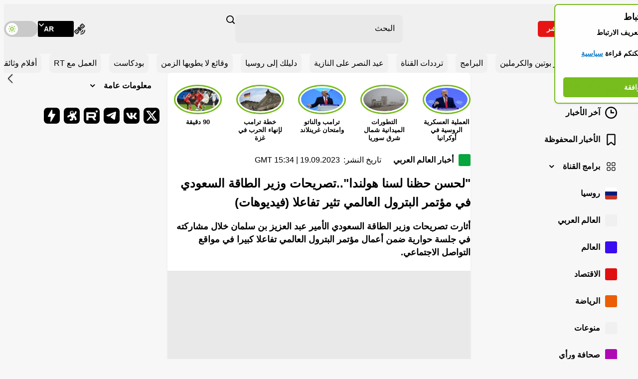

--- FILE ---
content_type: image/svg+xml
request_url: https://ar.russiatoday.com/static/projects/assets/img/icon-like.svg
body_size: -192
content:
<svg fill="none" height="22" viewBox="0 0 21 22" width="21" xmlns="http://www.w3.org/2000/svg"><path clip-rule="evenodd" d="m11.7353 0h1.2082c.9764 0 1.81.704979 1.9722 1.66778l.9544 5.66555h3.1299c1.1046 0 2 .89543 2 2v10.66667c0 1.1046-.8954 2-2 2h-17c-1.10457 0-2-.8954-2-2v-10.66667c0-1.10456.89543-2 2-2h5.41178v-3.05555c0-2.36256 1.93567-4.27778 4.32352-4.27778zm1.8529 18.5556c0 .5522-.4477 1-1 1h-9.11761c-.55228 0-1-.4478-1-1v-7.7778c0-.5523.44772-1.00002 1-1.00002h6.41174v-5.5c0-1.01249.82967-1.83334 1.85297-1.83334.4656 0 .8631.33619.9405.79533l.9124 5.41699zm3.4706 1c-.5523 0-1-.4478-1-1v-7.7778c0-.5523.4477-1.00002 1-1.00002h.4706c.5523 0 1 .44772 1 1.00002v7.7778c0 .5522-.4477 1-1 1z" fill="currentColor" fill-rule="evenodd"/></svg>
